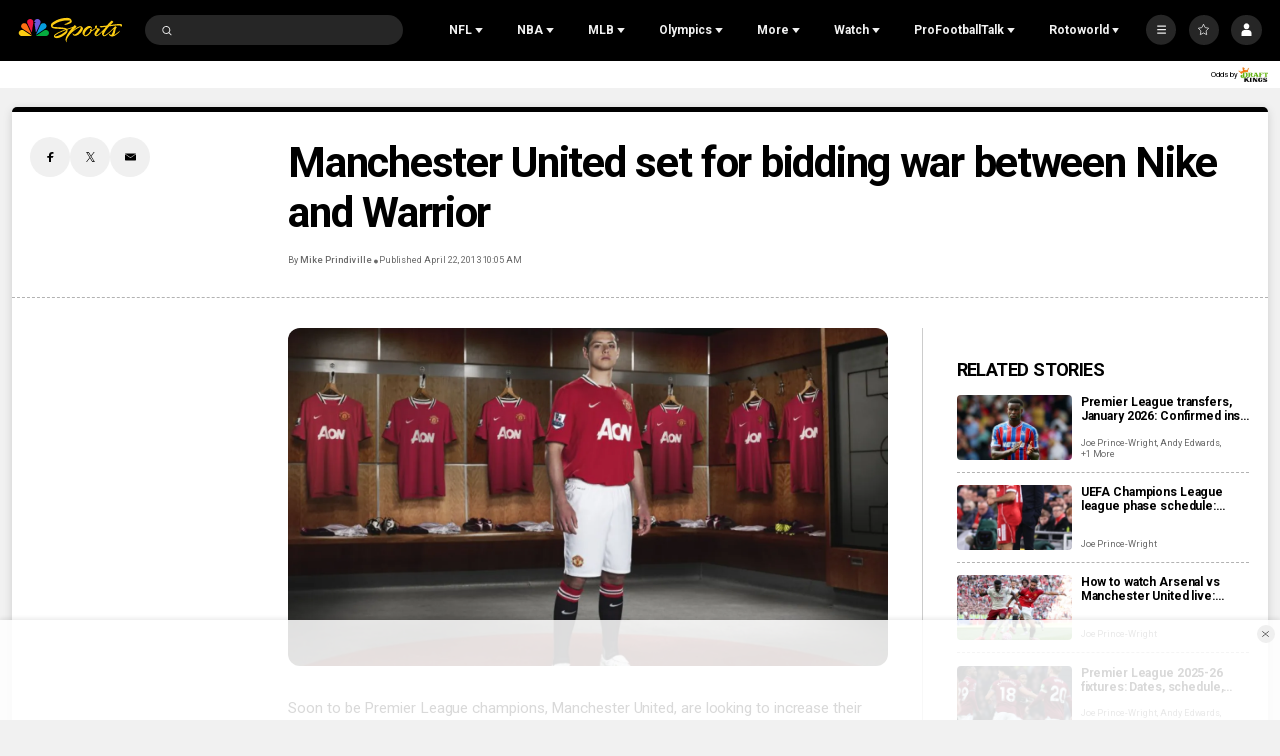

--- FILE ---
content_type: application/javascript; charset=utf-8
request_url: https://widgets.media.sportradar.com/assets/js/chunk.64172.d9d57896.js
body_size: 5155
content:
(self["SRUSWP-sir-buildingblocks"]=self["SRUSWP-sir-buildingblocks"]||[]).push([[64172],{36944:function(e,r,t){var a=t(873893);var n=a("round");e.exports=n},440443:function(e,r,t){"use strict";var a=t(5946);r.__esModule=true;r.overridableClassNameFactory=l;var n=a(t(791234));var s=a(t(984360));var i=a(t(269843));var o=a(t(333215));function u(e,r){var t=arguments.length>2&&arguments[2]!==undefined?arguments[2]:false;if((0,i.default)(e)||!r||!(r instanceof Array))return false;if(typeof e==="string"){r.push(t?"srm-"+e:e);return true}var a=false;if(e instanceof Array){if(e.length>0){if(t){(0,s.default)(e).call(e,function(e){r.push("srm-"+e)})}else r.push(e.join(" "));a=true}}else if((0,n.default)(e)==="object"){(0,o.default)(e,function(e,n){if(e){r.push(t?"srm-"+n:n);a=true}})}return a}function f(e,r,t,a,n){if(!(t instanceof Array)||!(a instanceof Array)){return{addNativeConstants:true,addNativeModifiers:true}}if(!r.hasOwnProperty(e)){if(!n)a.push(e);return{addNativeConstants:true,addNativeModifiers:true}}var s=r[e];var o=false,f=false;if((0,i.default)(s)){if(!n)a.push(e);o=true;f=true;return{addNativeConstants:o,addNativeModifiers:f}}if(s instanceof Array){if(s[3]){if(!n)a.push(e);u(s[3],t);o=true;f=true;return{addNativeConstants:o,addNativeModifiers:f}}if(!u(s[0],t)&&!n)a.push(e);if(!u(s[1],t))o=true;if(!u(s[2],t,true))f=true}else{if(!u(s,t)&&!n)a.push(e);o=true;f=true}return{addNativeConstants:o,addNativeModifiers:f}}function l(e,r){return function(t,a,s){if(!r)return e(t,a,s);var u=[];var l=(0,i.default)(t),d=(0,i.default)(t);var c=[];if(t instanceof Array){for(var v=0;v<t.length;v++){var p=t[v];if(!p)continue;var m=f(p,r,c,u,false);l=l||m.addNativeConstants;d=d||m.addNativeModifiers}}else if(t&&(0,n.default)(t)==="object"){(0,o.default)(t,function(e,t){var a=f(t,r,c,u,!e);l=l||a.addNativeConstants;d=d||a.addNativeModifiers})}else if(t){var h=f(t,r,c,u,false);l=l||h.addNativeConstants;d=d||h.addNativeModifiers}var _=e(u,l?a:undefined,d?s:undefined);if(c.length===0)return _;return _+" "+c.join(" ")}}},660741:function(e,r){"use strict";r.__esModule=true;r["default"]=n;var t;var a=(t={},t["scheduled"]="pre",t["created"]="pre",t["inprogress"]="live",t["halftime"]="live",t["complete"]="post",t["closed"]="post",t["cancelled"]="pre",t["postponed"]="pre",t["delayed"]="live",t["time-tbd"]="pre",t["flex-schedule"]="pre",t);function n(e){if(!e)return"pre";return a[e.status]||"pre"}},873893:function(e,r,t){var a=t(409325),n=t(761489),s=t(399374),i=t(213222);var o=a.isFinite,u=Math.min;function f(e){var r=Math[e];return function(e,t){e=s(e);t=t==null?0:u(n(t),292);if(t&&o(e)){var a=(i(e)+"e").split("e"),f=r(a[0]+"e"+(+a[1]+t));a=(i(f)+"e").split("e");return+(a[0]+"e"+(+a[1]-t))}return r(e)}}e.exports=f},892297:function(e,r,t){var a=t(409325);var n=a.isFinite;function s(e){return typeof e=="number"&&n(e)}e.exports=s},953702:function(e,r,t){"use strict";var a=t(5946);r.__esModule=true;r.createFishnetMatchFromGameSummary=g;r.createFishnetMatchFromScheduleItem=y;r.determineOvertimeLength=w;r.fishnetStatusAndTimeinfo=_;r.parseCompositeId=d;r.scheduledToFishnetTime=v;r.scoringToFishnetPeriods=l;r.teamToFishnetTeam=c;r.tidFromSeason=o;r.utidFromSeason=u;var n=a(t(506680));var s=a(t(605926));var i=a(t(562749));function o(e,r){if(!e)return 47;var t=e.type&&e.type.toLowerCase();if(t==="pre")return 6344;if(t==="pst"){if(r&&r.sequence===5)return 994;return 9956}return 47}function u(e,r){if(!e)return 31;var t=e.type&&e.type.toLowerCase();if(t==="pre")return 233;if(t==="pst"){if(r&&r.sequence===5)return 1010}return 31}function f(){return{periods:null,overtimeperiods:null,result:{home:null,away:null,winner:null}}}function l(e,r){if(!e||!e.length)return f();var t=r.status;switch(t){case"time-tbd":case"flex-schedule":case"scheduled":case"created":case"cancelled":case"postponed":return f();case"delayed":if(!r.situation){return f()}break;default:break}var a={};var n={};var s=0,i=0;for(var o=0;o<e.length;o++){var u=e[o];var l=u.home_points||0;var d=u.away_points||0;s+=l;i+=d;if(u.period_type==="overtime"){n["ot"+u.number]={home:l,away:d};if(a.ot){a.ot.home+=l;a.ot.away+=d}else{a.ot={home:l,away:d}}}else{a["p"+u.number]={home:l,away:d}}}var c=null;if(t==="complete"||t==="closed"){if(s>i)c="home";else if(i>s)c="away"}return{periods:a,overtimeperiods:a.ot?n:null,result:{home:s,away:i,winner:c}}}function d(e){if(!e)return undefined;var r=e.split(":")[2];return isNaN(r)?r:(0,n.default)(r,10)}function c(e){if(!e)return{};var r=e.id,t=e.sr_id,a=e.alias,n=e.market,s=e.name,o=e.record;var u=d(t)||i.default[r];var f={_usapi:true,_doc:"team",uid:u,_id:u,_sdid:r,_sid:16,virtual:false,name:n,mediumname:n+" "+s,abbr:a,nickname:s,iscountry:false,haslogo:true};if(o){f.winTotal=o.wins;f.lossTotal=o.losses;f.drawTotal=o.ties}return f}function v(e){if(!e)return null;var r=new Date(e);var t=r.getUTCFullYear();return{_doc:"time",date:r.getUTCDate()+"/"+(r.getUTCMonth()+1)+"/"+(t<2e3?t-1900:t-2e3),time:r.getUTCHours()+":"+r.getUTCMinutes(),tz:"UTC",tzoffset:0,uts:r.valueOf()/1e3}}function p(e){if(e.matchstatus==="halftime")return 30;var r=e.quarter;if(e.clock===0){return r<4?30:32}if(r<=1)return 13;if(r===2)return 14;if(r===3)return 15;if(r===4)return 16;if(r>=5)return 40;return 0}function m(e){if(e.matchstatus==="halftime")return 32;var r=e.quarter;var t=e.clock===0;if(r>=1&&r<=4){return t?30+r:r}if(r>4){return t?34:10}return 0}function h(e){if(e.quarter>4)return 111;return 100}function _(e,r){if(!e)return{};var t,a;var n;var s;var i=false;var o=false;var u=false;var f=0;switch(e.status){case"created":t="upcoming";a=0;break;case"inprogress":t="live";a=p(e);n=e.clock;s=(e.quarter>4?r*60:900)-n;f=m(e);break;case"halftime":t="live";a=30;n=0;s=900;f=32;break;case"complete":t="recentlyended";a=h(e);break;case"closed":t="result";a=h(e);break;case"cancelled":t="result";a=70;u=true;break;case"postponed":t=false;a=60;o=true;break;case"delayed":if(e.situation){t="live";a=80}else{t="upcoming";a=61}break;case"time-tbd":t=false;a=0;i=true;break;default:t=false;a=0;break}return{matchstatus:t,status:{_doc:"status",_id:a,name:"N/A"},timeinfo:{remaining:n,played:s,running:false},p:f,tobeannounced:i,postponed:o,cancelled:u}}function w(e,r){switch(r){case"pre":if(e<=1973||e>=2021){return 0}if(e<2017){return 15}return 10;case"reg":if(e>=1974){return e>=2017?10:15}return 0;case"pst":return 15;default:return 0}}function k(e,r,t,a,n,i){var f=e.id,p=e.sr_id,m=e.scheduled,h=e.broadcast;var k=l(n,e),y=k.periods,g=k.overtimeperiods,b=k.result;var T=r&&r.year;var C=r&&r.type&&r.type.toLowerCase();var S=w(T,C);var I=_(e,S),M=I.matchstatus,N=I.status,x=I.timeinfo,W=I.p,F=I.tobeannounced,A=I.postponed,q=I.cancelled;var L={_usapi:true,_sdid:f,_id:d(p),_sid:16,_rcid:43,_tid:o(r,t),_utid:u(r,t),_dt:v(m),result:b,periods:y,overtimeperiods:g,p:""+W,timeinfo:x,teams:{home:c(a&&a.home),away:c(a&&a.away)},status:N,matchstatus:M,postponed:A,cancelled:q,periodlength:15,numberofperiods:4,overtimelength:S,tobeannounced:F,broadcastnetwork:h&&h.network,coverage:{lmtsupport:3},_seasonType:C,_seasonYear:T,_weekSequence:t&&t.sequence};if(i){L.venue=(0,s.default)({},i)}if(e.attendance){L.attendance=e.attendance}return L}function y(e,r,t){var a=e.teams,n=e.scoring,s=e.venue;return k(e,r,t,a,n,s)}function g(e){var r=e.season,t=e.week,a=e.game,n=e.teams,s=e.scoring,i=e.venue;return k(a,r,t,n,s,i)}},964172:function(e,r,t){"use strict";var a=t(536368);var n=t(5946);r.__esModule=true;r.SeasonWeek=W;r.addItemClickGameParams=Z;r.checkCustomSeasonTypeAndWeek=E;r.checkIfSeasonTypeAndWeekAreDefined=j;r.checkSeasonType=U;r.checkTeamList=B;r.componentHeight=X;r.composeWeekMatchTitle=V;r.contextAwareNumberFormatter=z;r.convertSecToHours=C;r.convertSecToTime=T;r.describeWeek=N;r.formatDriveHeader=G;r.formatInchesAsFeetAndInch=Q;r.getFilteredIds=J;r.getOrdinalNumber=Y;r.getWeekNumbers=P;r.getWeekString=x;r.homeOrAway=O;r.isWeekLegal=D;r.noPreSeasonDataYear=void 0;a(r,"overridableClassNameFactory",{enumerable:true,get:function e(){return c.overridableClassNameFactory}});r.seasonTypesDef=r.seasonTypes=r.proSuperBowlWeekSwitchYear=void 0;r.shortenArray=K;r.switchedWeekPositions=I;r.toTitleCase=H;var s=n(t(396777));var i=n(t(908920));var o=t(745087);var u=t(343895);var f=t(184257);var l=t(449621);var d=t(495564);var c=t(440443);var v=t(953702);var p=n(t(660741));var m=n(t(892297));var h=n(t(36944));var _=n(t(858156));var w=n(t(269843));var k=n(t(198023));var y=n(t(585858));var g=n(t(233729));function b(e){if(e<10)return"0"+e;else return e.toString()}function T(e){var r=Math.floor(e/60),t=Math.floor(e-r*60);r=b(r);t=b(t);return r+":"+t}function C(e){var r=Math.floor(e/3600);var t=Math.floor((e-r*3600)/60);var a=e-r*3600-t*60;r=b(r);t=b(t);a=b(a);return r+":"+t+":"+a}var S={index:[2009],orig:{pst:{4:4,5:5}},2009:{pst:{4:5,5:4}}};function I(e,r,t){if(!r)return t;var a=r.toLowerCase(),n=M(e);if(!n[a]||!n[a][t])return t;return n[a][t]}function M(e){var r=S.orig;if(e){for(var t=0;t<S.index.length;t++){var a=S.index[t];if(a<=e)r=S[a];else break}}return r}function N(e,r){var t=typeof e==="string"&&e.toUpperCase();var a={seasonType:t,week:r,isGeneric:true,translation:"trans_week"};if(t==="PRE"){if(r===0){a.isGeneric=false;a.translation="trans_nfl_hall_of_fame_week";a.titleKey="trans_aria_nfl_hall_of_fame"}}else if(t==="PST"){a.isGeneric=false;switch(r){case 1:a.translation="trans_nfl_wild_card";a.titleKey="trans_nfl_wild_card";a.needsConferencePrefix=true;break;case 2:a.translation="trans_nfl_divisional_playoffs";a.titleKey="trans_aria_nfl_divisional_round";a.needsConferencePrefix=true;break;case 3:a.translation="trans_nfl_conference_championship";a.titleKey="trans_aria_nfl_championship";a.needsConferencePrefix=true;break;case 4:a.translation="trans_nfl_super_bowl";a.titleKey="trans_nfl_super_bowl";break;case 5:a.translation="trans_nfl_pro_bowl";a.titleKey="trans_nfl_pro_bowl";break;default:a.isGeneric=true;break}}return a}function x(e,r,t,a){if(!e)return"";var n=N(e,r);var s=(0,o.translateReact)(t,n.translation);if(n.isGeneric)s=s+" "+n.week;if(a){var i=F[e];s=i?(0,o.translateReact)(t,i.tShort).toUpperCase()+" "+s:s}return s}function W(e){var r=e.seasonType,t=e.week;if(!r)return false;var a=N(r,t);var n=s.default.createElement(o.T,{tKey:a.translation});if(a.isGeneric)return s.default.createElement("span",null,n," ",a.week);return n}var F=r.seasonTypesDef={pre:{weeksStartIndex:0,weeksEndIndex:4,translation:"trans_nfl_pre_season",tShort:"trans_nfl_pre_season_short",weeks:[0,1,2,3,4],post2021Weeks:[0,1,2,3]},reg:{weeksStartIndex:1,weeksEndIndex:17,translation:"trans_nfl_regular_season",tShort:"trans_nfl_regular_season_short",weeks:[1,2,3,4,5,6,7,8,9,10,11,12,13,14,15,16,17],post2021Weeks:[1,2,3,4,5,6,7,8,9,10,11,12,13,14,15,16,17,18]},pst:{weeksStartIndex:1,weeksEndIndex:5,translation:"trans_nfl_post_season",tShort:"trans_nfl_post_season_short",pre2009Weeks:[1,2,3,4,5],post2009Weeks:[1,2,3,5,4]}};var A=r.seasonTypes=["pre","reg","pst"];var q=r.noPreSeasonDataYear=2014;var L=r.proSuperBowlWeekSwitchYear=2009;function P(e,r){if(!e||!r)return[];if(e>=2021){if(r==="pre"||r==="reg")return F[r].post2021Weeks;if(r==="pst")return F.pst.post2009Weeks;return[]}if(r!=="pst")return F[r]&&F[r].weeks||[];if(e<L)return F.pst.pre2009Weeks;else return F.pst.post2009Weeks}function U(e){if(!e||typeof e!=="string")return false;var r=e.toLowerCase();return!!F[r]}function D(e,r){if(!U(r))return false;var t=F[r.toLowerCase()].weeksEndIndex,a=F[r.toLowerCase()].weeksStartIndex;return!(e!==0&&!e)&&!(t<e||a>e)}function E(e){if(!e.seasonType)return false;if(!U(e.seasonType)||(e.week===0||e.week)&&!D(e.week,e.seasonType)){return new y.default("Invalid arguments")}return false}var R={1:"trans_1st_quarter",2:"trans_2nd_quarter",3:"trans_3rd_quarter",4:"trans_4th_quarter",5:"trans_overtime"};function G(e,r,t,a){if(t){return s.default.createElement(o.T,{tKey:R[t]})}if(r!==0&&!r)return e;return s.default.createElement(o.T,{tkey:"trans_nfl_{x}_at_{y}",replaceObj:{x:e,y:(0,u.renderDateTimeReact)(a,r,"MM:ss")},defaultVal:0})}function K(e){if(!e||!e.length)return;var r=e.length-1;while(r>=0){if(e[r]!==null)break;r--}e.length=r+1}function O(e,r){var t="";if(e==="home"){r?t="away":t="home"}else if(e==="away"){r?t="home":t="away"}return t}function Y(e){var r=+e;switch(e){case 1:r+="st";break;case 2:r+="nd";break;case 3:r+="rd";break;default:r+="th"}return r}function j(e){if(!e.seasonType&&!(0,m.default)(e.week))return false;return e.seasonType&&!(0,m.default)(e.week)||(0,m.default)(e.week)&&!e.seasonType?new y.default("Invalid arguments"):false}function H(e){if(!e)return"";return e.replace(/\w\S*/g,function(e){return e.charAt(0).toUpperCase()+e.substr(1).toLowerCase()})}function z(e,r,t,a,n){if(!(0,m.default)(n))return r||"-";return(0,f.formatNumber)(e,(0,h.default)(n,t))+a}function B(e){if(!(0,_.default)(e,["teamsList","teams","length"])){return new g.default("No teams")}return false}function V(e,r,t,a,n,s){var i=(0,d.teamInvert)({_sid:16},(0,_.default)(e,["context","cctx"])),u=i?"{away}@{home}":"{home}@{away}";if(!(0,m.default)(a)||!n||!s){return r}else if(t.toLowerCase()==="pre"&&a===0){return(0,l.replaceTextAdv)("{title} - {h} {w} "+u,{title:r,h:(0,o.translateReact)(e,"trans_nfl_hall_of_fame_week_short"),w:(0,o.translateReact)(e,"trans_week_short"),home:n,away:s},0)}return(0,l.replaceTextAdv)("{title} - {w} {weekId} "+u,{title:r,w:(0,o.translateReact)(e,"trans_week"),weekId:a,home:n,away:s},0)}function J(e,r,t){var a=(0,_.default)(e,r);if((0,w.default)(a))a=t;else a=a<0?undefined:a;return a}function Q(e){var r=Math.floor(e/12);var t=e%12;return r+"-"+t}function X(e){var r=e&&i.default.findDOMNode(e);return r?r.clientHeight:0}function Z(e,r,t){if(!r)return e;var a=r.game,n=r.season,s=r.week,i=r.teams;var o=e||{};o.sportId=16;o.realCategoryId=43;if(a){o.matchId=a.id;if(a.sr_id)o.srMatchId=(0,v.parseCompositeId)(a.sr_id)}if(n){o.seasonId=n.year;o.seasonType=(n.type||n.code).toLowerCase();o.tournamentId=(0,v.tidFromSeason)(n,s);o.uniqueTournamentId=(0,v.utidFromSeason)(n,s)}if(s&&(0,k.default)(s.sequence)){o.week=s.sequence}if(i){o.awayTeamId=i.away.id;o.homeTeamId=i.home.id;if(i.away.sr_id)o.awayUniqueTeamId=(0,v.parseCompositeId)(i.away.sr_id);if(i.home.sr_id)o.homeUniqueTeamId=(0,v.parseCompositeId)(i.home.sr_id)}if(t){o.matchStatus=t}else{o.matchStatus=(0,p.default)(a)}return o}}}]);